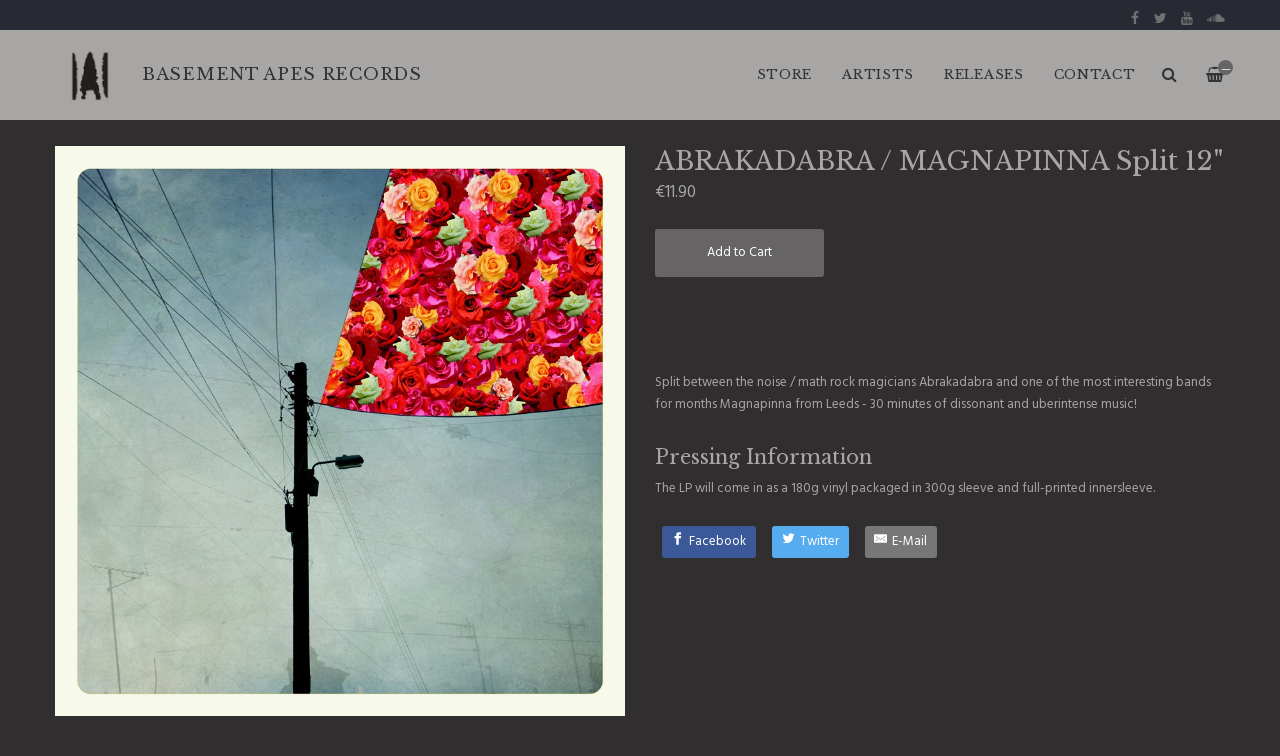

--- FILE ---
content_type: text/html
request_url: https://indimerch.limitedrun.com/products/535282-abrakadabra-magnapinna-split-12
body_size: 5326
content:
<!DOCTYPE html>
<html lang="en">
  <head>
    <meta charset="utf-8">
    <meta name="viewport" content="width=device-width, initial-scale=1">
    <title>
      
        ABRAKADABRA / MAGNAPINNA Split 12" -
      
      Basement Apes Industries
    </title>

    
      <meta name="description" content="Sonic Force Field by AbrakadabraSplit between the noise / math rock magicians Abrakadabra and one of the most interesting bands for months Magnapinna from Leeds - 30 minutes of dissonant and uberintense music!"/>
      <meta property="og:title" content="ABRAKADABRA / MAGNAPINNA Split 12""/>
      <meta property="og:description" content="Sonic Force Field by AbrakadabraSplit between the noise / math rock magicians Abrakadabra and one of the most interesting bands for months Magnapinna from Leeds - 30 minutes of dissonant and uberintense music!"/>
      <meta property="og:type" content="product"/>
      <meta property="og:url" content="https://www.basementapesind.com/products/535282-abrakadabra-magnapinna-split-12"/>
      <meta property="og:image" content="https://s9.limitedrun.com/images/1092188/v600_mort.jpeg"/>
      <meta property="og:site_name" content="Basement Apes Industries"/>
      <meta property="fb:admins" content="763253266"/>
    
    
    
      <link rel="alternate" type="application/atom+xml" title="Basement Apes Industries - NEWS Feed" href="https://www.basementapesind.com/news.xml"/>
    
    
    <link href="https://s5.limitedrun.com/asset/themes/131204-20170830134041000000000/facades/19178-20181119012934000000000/foundation-9c8df67bab7b7536026193839694a8ba.css" media="screen" rel="stylesheet" type="text/css"/>
    <link href="https://s6.limitedrun.com/asset/themes/131204-20170830134041000000000/facades/19178-20181119012934000000000/default-afe6f1abaf03738a9634174c5ae2186a.css" media="screen" rel="stylesheet" type="text/css"/>
    <link href="https://fonts.googleapis.com/css?family=Hind:300,400,700,900" rel="stylesheet">
    <link href="https://fonts.googleapis.com/css?family=Libre+Baskerville:300,400,600,700,900" rel="stylesheet">
    <link href="https://maxcdn.bootstrapcdn.com/font-awesome/4.5.0/css/font-awesome.min.css" rel="stylesheet">
    <link href="//cdn.jsdelivr.net/jquery.slick/1.5.8/slick.css" rel="stylesheet">
    
    
      <link href="https://s8.limitedrun.com/asset/themes/131204-20170830134041000000000/facades/19178-20181119012934000000000/glasscase-48c2556c7914aaf2dfbbfd983d912454.css" media="screen" rel="stylesheet" type="text/css"/>
      <script type="text/javascript" src="https://cdnjs.cloudflare.com/ajax/libs/modernizr/2.8.3/modernizr.min.js"></script>
    
    
    
    
    <link href="https://s9.limitedrun.com/images/1252283/Sans-titre-1.png?type=image/png" rel="shortcut icon" type="image/png"/>
    
    
  </head>
  <body class="product">
    <header>
      
        <div class="top-bar show-for-large">
          <div class="column row">
            
  <ul class="social-icons">
    
      <li><a href="https://www.facebook.com/BasementApesInd/" target="_blank"><i class="fa fa-facebook"></i></a></li>
    
    
    
      <li><a href="https://twitter.com/basementapesind" target="_blank"><i class="fa fa-twitter"></i></a></li>
    
    
    
      <li><a href="https://www.youtube.com/user/BasementApesInd" target="_blank"><i class="fa fa-youtube"></i></a></li>
    
    
    
    
    
    
    
    
    
      <li><a href="https://soundcloud.com/asementpesndustries" target="_blank"><i class="fa fa-soundcloud"></i></a></li>
    
  </ul>

          </div>
        </div>
      
      
      <div class="main-nav">
        <div class="row column">
            <a class="logo" href="http://www.basementapesind.com"><img src="https://s9.limitedrun.com/images/1252284/Sans-titre-1.png"></a>
            <a href="http://www.basementapesind.com"><h1>BASEMENT APES RECORDS</h1></a>
          
          <nav class="right">
            <ul>
              <li>
                <a class="search-trigger"><i class="fa fa-search" aria-hidden="true"></i></a>
              </li>
              <li>
                <a class="cart-trigger" onclick="javascript:Store.cart.show();">
                  <i class="fa fa-shopping-basket" aria-hidden="true"></i>
                  <div class="cart-count badge">&mdash;</div>
                </a>
              </li>
              <li class="hide-for-large">
                <a class="nav-trigger">Menu <span></span></a>
              </li>
            </ul>
          </nav>
          
          <nav class="desktop-nav right show-for-large">
            <ul>
              <li>
                <a href="/store">Store</a>
                <ul class="dropdown columns">
                  
                    
                      <li><a href="/categories/pre-orders">PRE-ORDERS <span class="right">1</span></a></li>
                    
                  
                    
                      <li><a href="/categories/basement-apes-releases">BASEMENT APES RELEASES <span class="right">34</span></a></li>
                    
                  
                    
                      <li><a href="/categories/distribution">DISTRIBUTION <span class="right">287</span></a></li>
                    
                  
                    
                      <li><a href="/categories/2x12">2x12" <span class="right">30</span></a></li>
                    
                  
                    
                      <li><a href="/categories/12">12" <span class="right">177</span></a></li>
                    
                  
                    
                      <li><a href="/categories/10">10" <span class="right">13</span></a></li>
                    
                  
                    
                      <li><a href="/categories/7">7'' <span class="right">15</span></a></li>
                    
                  
                    
                      <li><a href="/categories/cd">CD <span class="right">24</span></a></li>
                    
                  
                    
                      <li><a href="/categories/cdep">CDEP <span class="right">1</span></a></li>
                    
                  
                    
                      <li><a href="/categories/t-shirts">T-SHIRTS <span class="right">16</span></a></li>
                    
                  
                    
                      <li><a href="/categories/sweat">SWEAT <span class="right">1</span></a></li>
                    
                  
                    
                      <li><a href="/categories/tape">TAPE <span class="right">3</span></a></li>
                    
                  
                    
                      <li><a href="/categories/posters">Posters <span class="right">16</span></a></li>
                    
                  
                    
                      <li><a href="/categories/mug">MUG <span class="right">1</span></a></li>
                    
                  
                    
                      <li><a href="/categories/totebag">TOTEBAG <span class="right">1</span></a></li>
                    
                  
                    
                  
                </ul>
              </li>
              
              
                
                  <li>
                    <a href="/artists">ARTISTS</a>
                    
                    
                      
                        <ul class="dropdown columns">
                          
                            <li><a href="/artists/anorak">ANORAK</a></li>
                          
                            <li><a href="/artists/cortez">CORTEZ</a></li>
                          
                            <li><a href="/artists/deathengine">DEATH ENGINE</a></li>
                          
                            <li><a href="/artists/euglena">EUGLENA</a></li>
                          
                            <li><a href="/artists/fange">FANGE</a></li>
                          
                            <li><a href="/artists/feral">FERAL</a></li>
                          
                            <li><a href="/artists/generallee">GENERAL LEE</a></li>
                          
                            <li><a href="/artists/hautetcourt">HAUT ET COURT</a></li>
                          
                            <li><a href="/artists/membrane">MEMBRANE</a></li>
                          
                            <li><a href="/artists/morgue">MORGUE</a></li>
                          
                            <li><a href="/artists/plebeiangrandstand">PLEBEIAN GRANDSTAND</a></li>
                          
                            <li><a href="/artists/plevre">PLEVRE</a></li>
                          
                            <li><a href="/artists/sofymajor">SOFY MAJOR</a></li>
                          
                            <li><a href="/artists/the-prestige">THE PRESTIGE</a></li>
                          
                            <li><a href="/artists/toundra">TOUNDRA</a></li>
                          
                        </ul>
                      
                    
                  </li>
                
                  <li>
                    <a href="/releases">RELEASES</a>
                    
                    
                  </li>
                
                  <li>
                    <a href="/pages/contact">CONTACT</a>
                    
                    
                  </li>
                
              
            </ul>
          </nav>
        </div>
      </div>
      
      <nav class="mobile-nav">
        <div class="row">
          
            <div class="small-6 columns">
              <ul>
                <li><a href="https://www.basementapesind.com"><strong>Home</strong></a></li>
                
                  <li><a href="/artists">ARTISTS</a></li>
                
                  <li><a href="/releases">RELEASES</a></li>
                
                  <li><a href="/pages/contact">CONTACT</a></li>
                
              </ul>
            </div>
          
          
          <div class="small-6 columns">
            <ul>
              <li><a href="/store"><strong>Store <span class="right"></strong></a></li>
              
                
                  <li><a href="/categories/pre-orders">PRE-ORDERS</a></li>
                
              
                
                  <li><a href="/categories/basement-apes-releases">BASEMENT APES RELEASES</a></li>
                
              
                
                  <li><a href="/categories/distribution">DISTRIBUTION</a></li>
                
              
                
                  <li><a href="/categories/2x12">2x12"</a></li>
                
              
                
                  <li><a href="/categories/12">12"</a></li>
                
              
                
                  <li><a href="/categories/10">10"</a></li>
                
              
                
                  <li><a href="/categories/7">7''</a></li>
                
              
                
                  <li><a href="/categories/cd">CD</a></li>
                
              
                
                  <li><a href="/categories/cdep">CDEP</a></li>
                
              
                
                  <li><a href="/categories/t-shirts">T-SHIRTS</a></li>
                
              
                
                  <li><a href="/categories/sweat">SWEAT</a></li>
                
              
                
                  <li><a href="/categories/tape">TAPE</a></li>
                
              
                
                  <li><a href="/categories/posters">Posters</a></li>
                
              
                
                  <li><a href="/categories/mug">MUG</a></li>
                
              
                
                  <li><a href="/categories/totebag">TOTEBAG</a></li>
                
              
                
              
            </ul>
          </div>
        </div>
        
        
          
  <ul class="social-icons">
    
      <li><a href="https://www.facebook.com/BasementApesInd/" target="_blank"><i class="fa fa-facebook"></i></a></li>
    
    
    
      <li><a href="https://twitter.com/basementapesind" target="_blank"><i class="fa fa-twitter"></i></a></li>
    
    
    
      <li><a href="https://www.youtube.com/user/BasementApesInd" target="_blank"><i class="fa fa-youtube"></i></a></li>
    
    
    
    
    
    
    
    
    
      <li><a href="https://soundcloud.com/asementpesndustries" target="_blank"><i class="fa fa-soundcloud"></i></a></li>
    
  </ul>

        
      </nav>
    </header>
    
    <div class="content">
      <div class="row column">
        <section>
  <div class="row">
    <div class="small-12 medium-6 columns">
      <section>
        <h2 class="hide-for-medium">
          ABRAKADABRA / MAGNAPINNA Split 12"
          <div class="subheading">€11.90</div>
        </h2>
        
        <ul id="product-images" class="gc-startr">
          
            <li><img src="https://s9.limitedrun.com/images/1092188/mort.jpeg" alt="ABRAKADABRA / MAGNAPINNA Split 12""></li>
          
        </ul>
      </section>
    </div>
    
    <div class="small-12 medium-6 columns">
      <section>
        <h2 class="show-for-medium">
          ABRAKADABRA / MAGNAPINNA Split 12"
          <div class="subheading">€11.90</div>
        </h2>
        
        
          
            
              
                <div class="variations">
                  <button class="button" onclick="javascript:Store.cart.add(581769);return false;">Add to Cart</button>
                </div>
              
            
          
        
        
        
        
        
        <p><iframe style="border: 0; width: 100%; height: 42px;" src="http://bandcamp.com/EmbeddedPlayer/track=3600169938/size=small/bgcol=ffffff/linkcol=0687f5/artwork=none/transparent=true/" seamless><a href="http://abrakadabra.bandcamp.com/track/sonic-force-field">Sonic Force Field by Abrakadabra</a></iframe></p>

<p>Split between the noise / math rock magicians Abrakadabra and one of the most interesting bands for months Magnapinna from Leeds - 30 minutes of dissonant and uberintense music!</p>
        
        
            
        
          <h3>Pressing Information</h3>
        <p>The LP will come in as a 180g vinyl packaged in 300g sleeve and full-printed innersleeve.</p>
        
        
        
        
        
        
          <a class="sharing-button__link" href="https://facebook.com/sharer/sharer.php?u=https://www.basementapesind.com/products/535282-abrakadabra-magnapinna-split-12" target="_blank" aria-label="Facebook">
            <div class="sharing-button sharing-button--facebook"><div aria-hidden="true" class="sharing-button__icon">
              <svg version="1.1" x="0px" y="0px" width="24px" height="24px" viewBox="0 0 24 24" enable-background="new 0 0 24 24" xml:space="preserve">
                  <g>
                      <path d="M18.768,7.465H14.5V5.56c0-0.896,0.594-1.105,1.012-1.105s2.988,0,2.988,0V0.513L14.171,0.5C10.244,0.5,9.5,3.438,9.5,5.32 v2.145h-3v4h3c0,5.212,0,12,0,12h5c0,0,0-6.85,0-12h3.851L18.768,7.465z"/>
                  </g>
              </svg></div>Facebook</div>
          </a>
        
          
        
          <a class="sharing-button__link" href="https://twitter.com/intent/tweet/?text=ABRAKADABRA / MAGNAPINNA Split 12"%20by%20Basement Apes Industries.&amp;url=https://www.basementapesind.com/products/535282-abrakadabra-magnapinna-split-12" target="_blank" aria-label="Twitter">
            <div class="sharing-button sharing-button--twitter"><div aria-hidden="true" class="sharing-button__icon">
              <svg version="1.1" x="0px" y="0px" width="24px" height="24px" viewBox="0 0 24 24" enable-background="new 0 0 24 24" xml:space="preserve">
                  <g>
                      <path d="M23.444,4.834c-0.814,0.363-1.5,0.375-2.228,0.016c0.938-0.562,0.981-0.957,1.32-2.019c-0.878,0.521-1.851,0.9-2.886,1.104 C18.823,3.053,17.642,2.5,16.335,2.5c-2.51,0-4.544,2.036-4.544,4.544c0,0.356,0.04,0.703,0.117,1.036 C8.132,7.891,4.783,6.082,2.542,3.332C2.151,4.003,1.927,4.784,1.927,5.617c0,1.577,0.803,2.967,2.021,3.782 C3.203,9.375,2.503,9.171,1.891,8.831C1.89,8.85,1.89,8.868,1.89,8.888c0,2.202,1.566,4.038,3.646,4.456 c-0.666,0.181-1.368,0.209-2.053,0.079c0.579,1.804,2.257,3.118,4.245,3.155C5.783,18.102,3.372,18.737,1,18.459 C3.012,19.748,5.399,20.5,7.966,20.5c8.358,0,12.928-6.924,12.928-12.929c0-0.198-0.003-0.393-0.012-0.588 C21.769,6.343,22.835,5.746,23.444,4.834z"/>
                  </g>
              </svg></div>Twitter</div>
          </a>
        
          
        
          <a class="sharing-button__link" href="mailto:?subject=ABRAKADABRA / MAGNAPINNA Split 12"%20by%20Basement Apes Industries.&amp;body=https://www.basementapesind.com/products/535282-abrakadabra-magnapinna-split-12" target="_self" aria-label="E-Mail">
            <div class="sharing-button sharing-button--email"><div aria-hidden="true" class="sharing-button__icon">
              <svg version="1.1" x="0px" y="0px" width="24px" height="24px" viewBox="0 0 24 24" enable-background="new 0 0 24 24" xml:space="preserve">
                  <path d="M22,4H2C0.897,4,0,4.897,0,6v12c0,1.103,0.897,2,2,2h20c1.103,0,2-0.897,2-2V6C24,4.897,23.103,4,22,4z M7.248,14.434 l-3.5,2C3.67,16.479,3.584,16.5,3.5,16.5c-0.174,0-0.342-0.09-0.435-0.252c-0.137-0.239-0.054-0.545,0.186-0.682l3.5-2 c0.24-0.137,0.545-0.054,0.682,0.186C7.571,13.992,7.488,14.297,7.248,14.434z M12,14.5c-0.094,0-0.189-0.026-0.271-0.08l-8.5-5.5 C2.997,8.77,2.93,8.46,3.081,8.229c0.15-0.23,0.459-0.298,0.691-0.147L12,13.405l8.229-5.324c0.232-0.15,0.542-0.084,0.691,0.147 c0.15,0.232,0.083,0.542-0.148,0.691l-8.5,5.5C12.189,14.474,12.095,14.5,12,14.5z M20.934,16.248 C20.842,16.41,20.673,16.5,20.5,16.5c-0.084,0-0.169-0.021-0.248-0.065l-3.5-2c-0.24-0.137-0.323-0.442-0.186-0.682 s0.443-0.322,0.682-0.186l3.5,2C20.988,15.703,21.071,16.009,20.934,16.248z"/>
              </svg></div>E-Mail</div>
          </a>
        
          
        
      </section>
    </div>
  </div>
</section>









  
    

    
      
    
  



  
    <section>
      <div class="row column">
        <hr>
        <h3>More in 12" <small class="right"><a href="/categories/12">View All</a></small></h3>
      </div>

      <div class="row small-up-1 medium-up-2 large-up-4 related-products">
        

        
          
            <div class="column grid-item">
  <figure>
    <a href="/products/626881-hexis-abalam-12-picture-disc-cd">
      
        <img src="https://s9.limitedrun.com/images/1315098/v600_548041-eb1c061ed4c44c18b726800bc7031b9c.jpeg">
        
        
          <figcaption class="overlay">
            <div>View Item</div>
          </figcaption>
        
      
      
      
      
      
    </a>
  </figure>
  
  <div class="grid-item-caption">
    <div class="ellipsis"><a href="/products/626881-hexis-abalam-12-picture-disc-cd">HEXIS Abalam 12" picture disc / CD</a></div>
    <span class="price">€10.00 - €13.90</span>
  </div>
</div>
          
        
          
            <div class="column grid-item">
  <figure>
    <a href="/products/626880-hexis-tando-ashanti-12">
      
        <img src="https://s9.limitedrun.com/images/1315096/v600_a0075739024_10.jpg">
        
        
          <figcaption class="overlay">
            <div>View Item</div>
          </figcaption>
        
      
      
      
      
      
    </a>
  </figure>
  
  <div class="grid-item-caption">
    <div class="ellipsis"><a href="/products/626880-hexis-tando-ashanti-12">HEXIS Tando Ashanti 12"</a></div>
    <span class="price">€19.90</span>
  </div>
</div>
          
        
          
            <div class="column grid-item">
  <figure>
    <a href="/products/626612-cortez-no-more-conqueror-12">
      
        <img src="https://s9.limitedrun.com/images/1314599/v600_Cortez_-_No_More_Conqueror_-_12_-_vinyl_-_front.jpg">
        
        
          <figcaption class="overlay">
            <div>View Item</div>
          </figcaption>
        
      
      
      
      
      
    </a>
  </figure>
  
  <div class="grid-item-caption">
    <div class="ellipsis"><a href="/products/626612-cortez-no-more-conqueror-12">CORTEZ No more conqueror 12"</a></div>
    <span class="price">€10.00 - €15.00</span>
  </div>
</div>
          
        
          
            <div class="column grid-item">
  <figure>
    <a href="/products/612820-hvsch-thornsmoat-12">
      
        <img src="https://s9.limitedrun.com/images/1282965/v600_t_l_chargement.jpg">
        
        
          <figcaption class="overlay">
            <div>View Item</div>
          </figcaption>
        
      
      
      
      
      
    </a>
  </figure>
  
  <div class="grid-item-caption">
    <div class="ellipsis"><a href="/products/612820-hvsch-thornsmoat-12">HVØSCH Thornsmoat 12"</a></div>
    <span class="price">€10.00</span>
  </div>
</div>
          
        
          
            <div class="column grid-item">
  <figure>
    <a href="/products/612819-shipwrecks-selftitled-gatefold-lp">
      
        <img src="https://s9.limitedrun.com/images/1282963/v600_36470-dc78c18ed7824b019fcf2295d36a3d0b.jpeg">
        
        
          <figcaption class="overlay">
            <div>View Item</div>
          </figcaption>
        
      
      
      
      
      
    </a>
  </figure>
  
  <div class="grid-item-caption">
    <div class="ellipsis"><a href="/products/612819-shipwrecks-selftitled-gatefold-lp">SHIPWRECKS Selftitled Gatefold LP</a></div>
    <span class="price">€13.00</span>
  </div>
</div>
          
        
      </div>
    </section>
  

      </div>
    </div>
    
    <footer>
      <div class="footer-content">
        
          <form class="newsletter-subscribe-form" action="//newsletters.limitedrun.com/subscribe?store=indimerch" method="post" target="_blank">
            <div class="row column">
              <input type="email" name="email" value="" placeholder="Email Address" required/>
              <input type="text" name="name" value="" placeholder="First &amp; Last Name"/>
              <button type="submit">Subscribe to Mailing List</button>
            </div>
          </form>
        

        
          <div class="row column">
            
  <ul class="social-icons">
    
      <li><a href="https://www.facebook.com/BasementApesInd/" target="_blank"><i class="fa fa-facebook"></i></a></li>
    
    
    
      <li><a href="https://twitter.com/basementapesind" target="_blank"><i class="fa fa-twitter"></i></a></li>
    
    
    
      <li><a href="https://www.youtube.com/user/BasementApesInd" target="_blank"><i class="fa fa-youtube"></i></a></li>
    
    
    
    
    
    
    
    
    
      <li><a href="https://soundcloud.com/asementpesndustries" target="_blank"><i class="fa fa-soundcloud"></i></a></li>
    
  </ul>

          </div>
        
      </div>
      
      <div class="footer-copyright">
        &copy; 2026 Basement Apes Industries. Powered by <a href="http://limitedrun.com/?ref=store">Limited Run</a>.
      </div>
    </footer>
    
    <div id="search">
      <button type="button" class="close">&times;</button>
      <form action="/products/search" method="get">
        <input type="search" name="q" value="" placeholder="Search..."/>
      </form>
    </div>
    
    <script src="//ajax.googleapis.com/ajax/libs/jquery/1.12.2/jquery.min.js"></script>
    <script src="//cdnjs.cloudflare.com/ajax/libs/slick-carousel/1.5.8/slick.min.js"></script>
    
      <script src="https://s5.limitedrun.com/asset/themes/131204-20170830134041000000000/facades/19178-20181119012934000000000/glasscase-50d139cbee7bcf39c80c4d2152946271.js" type="text/javascript"></script>
    
    <script src="//cdnjs.cloudflare.com/ajax/libs/lightgallery/1.2.21/js/lightgallery.min.js"></script>
    <script src="//cdnjs.cloudflare.com/ajax/libs/lightgallery/1.2.21/js/lg-thumbnail.min.js"></script>
    <script src="https://s6.limitedrun.com/asset/themes/131204-20170830134041000000000/facades/19178-20181119012934000000000/default-2222e59fce4db0e1260ef9e173f215fd.js" type="text/javascript"></script>

    <!-- The following store.js script is required for every page. Do not remove it. -->
    <script src="//static.getclicky.com/js" type="text/javascript"></script>
<script src="https://s5.limitedrun.com/assets/store-09b01c291f57ee28245fe52217aae8f551bf0e17234281c4e7bbcf5f1baeb02a.js"></script>
    <!-- /store.js -->
  </body>
</html>

--- FILE ---
content_type: application/javascript; charset=UTF-8
request_url: https://api.ipinfodb.com/v3/ip-country/?key=9d19a735d445cacfce94f5503117c4a0af894029d509efc711d91d8775d200f8&format=json&callback=Store.setCountry
body_size: -311
content:
Store.setCountry(
{
    "statusCode": "OK",
    "statusMessage": "",
    "ipAddress": "3.129.5.59",
    "countryCode": "US",
    "countryName": "United States of America"
})